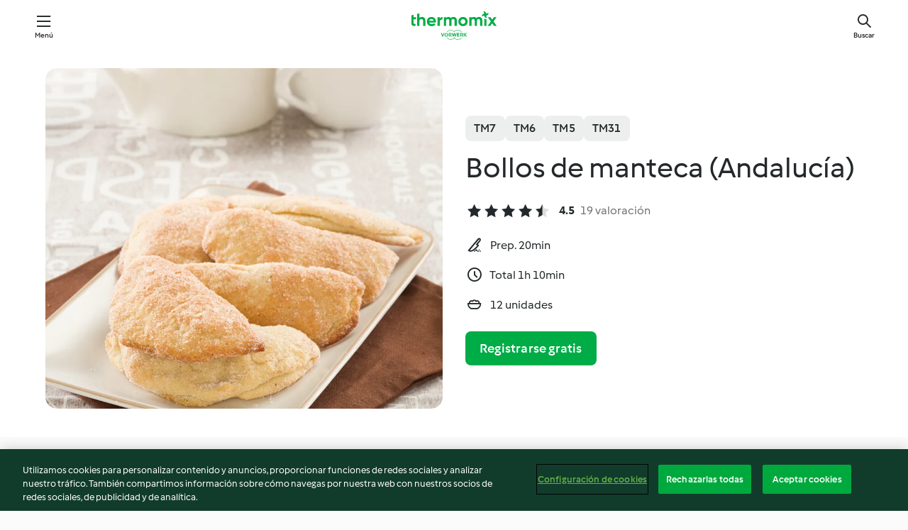

--- FILE ---
content_type: text/html; charset=utf-8
request_url: https://cookidoo.es/recipes/recipe/es-ES/r77664
body_size: 10591
content:
<!DOCTYPE html>
<html
  lang="es-ES"
  class="cicd2-theme">
<head>
    <meta property="og:url" content="https://cookidoo.es/recipes/recipe/es-ES/r77664"/>
    <meta property="og:title" content="Bollos de manteca (Andalucía)"/>
    <meta property="og:description" content="Un mundo de recetas Thermomix®. Cookidoo® le trae deliciosos platos de todo el mundo.
Con miles de recetas e ideas, encontrará la mejor inspiración culinaria cada vez que inicie sesión."/>
    <meta property="og:image" content="https://assets.tmecosys.com/image/upload/t_web_rdp_recipe_584x480/img/recipe/ras/Assets/AF26B777-C62A-4441-A309-02E836BEB91E/Derivates/F9F792D4-C943-41BF-9D04-CFB4D71D1219.jpg"/>
    <meta name="robots" content="noarchive"/>
    <meta charset="utf-8">
    <meta name="viewport" content="width=device-width, initial-scale=1, shrink-to-fit=no">
    <link rel="stylesheet" href="https://patternlib-all.prod.external.eu-tm-prod.vorwerk-digital.com/pl-core-29.0.0-18aff5db89ac31d72351aa87f8d2dd94.css">
      <link rel="stylesheet" href="https://patternlib-all.prod.external.eu-tm-prod.vorwerk-digital.com/cicd2-theme-29.0.0-5eba483bfbb03f3a99d1d6c8cc61c91f.css">
    <link rel="stylesheet" href="https://recipepublic-all.prod.external.eu-tm-prod.vorwerk-digital.com/bundle-700b0b14b57bb2a7bf72133389c7f0a6.css">
    <link rel="icon" href="https://patternlib-all.prod.external.eu-tm-prod.vorwerk-digital.com/favicon-02a92602e0cf506ebd0186892a17fd82.ico">
    <link rel="preconnect" href="https://assets.tmecosys.com" crossorigin="anonymous">
    <script>"use strict";(()=>{function c(n){let t=document.cookie.match(new RegExp("(^| )"+n+"=([^;]+)"));if(t)return t[2]}var e={get:c};e.get("v-authenticated")?document.documentElement.classList.add("is-authenticated"):document.documentElement.classList.add("is-unauthenticated");})();
</script>
    <title>Bollos de manteca (Andalucía) - Cookidoo® – la plataforma de recetas oficial de Thermomix®</title>
    <link rel="stylesheet" href="https://patternlib-all.prod.external.eu-tm-prod.vorwerk-digital.com/pl-recipe-2.18.1-4949e3c3f2b6c536234d63e48d89c215.css">
    <script type="application/ld+json">{"@context":"http://schema.org/","@type":"Recipe","name":"Bollos de manteca (Andalucía)","image":"https://assets.tmecosys.com/image/upload/t_web_rdp_recipe_584x480_1_5x/img/recipe/ras/Assets/AF26B777-C62A-4441-A309-02E836BEB91E/Derivates/F9F792D4-C943-41BF-9D04-CFB4D71D1219.jpg","totalTime":"PT1H10M","cookTime":"PT1H10M","prepTime":"PT20M","recipeYield":"12 unidades","recipeCategory":["Repostería"],"recipeIngredient":["50 g de aceite de oliva virgen extra","50 g de manteca de cerdo","100 g de agua","25 g de levadura prensada fresca","300 g de harina de fuerza","1 cucharadita de sal","1 cucharadita de azúcar","120 g de azúcar","2 cucharaditas de canela molida"],"nutrition":{"@type":"NutritionInformation","calories":"201 kcal","carbohydrateContent":"28 g","fatContent":"8.62 g","proteinContent":"2.77 g"},"inLanguage":"es-ES","author":{"@type":"Organization","name":"Vorwerk International & Co. KmG","address":"Wolleraustrasse 11a\n8807 Freienbach\nSuiza","url":"https://cookidoo.es/"},"aggregateRating":{"@id":"AggregatedRating"}}</script>
</head>

<body>
  <core-user-info
    condition="html.is-authenticated"
    community-profile="/community/profile/es-ES"
    devices="/customer-devices/api/my-devices/versions"
    >
  </core-user-info>
  
  <div class="page-content">
      
  <header tabindex="-1" class="page-header">
    <div class="page-header__content">
      <a href="#main-content" class="link--skip">Ir al contenido principal</a>
          <a class="logo page-header__home authenticated-only" href="/foundation/es-ES/for-you"
            aria-label="Link to the home page">
            <img class="logo" src="https://patternlib-all.prod.external.eu-tm-prod.vorwerk-digital.com/logo_thermomix-02469c2fb4fca55fc3c397286d9e7fe0.svg"
              alt="Thermomix®">
          </a>
          <a class="logo page-header__home unauthenticated-only" href="/foundation/es-ES/explore"
            aria-label="Link to the home page">
            <img class="logo" src="https://patternlib-all.prod.external.eu-tm-prod.vorwerk-digital.com/logo_thermomix-02469c2fb4fca55fc3c397286d9e7fe0.svg"
              alt="Thermomix®">
          </a>
      <core-nav class="page-header__nav">
        <nav class="core-nav__nav" role="navigation">
          <button class="core-nav__trigger">Menú</button>
          <div class="core-nav__container">
            <ul class="core-nav__main-links authenticated-only">
                <li class="core-nav__item">
                  <a href="/foundation/es-ES/for-you"
                    class="core-nav__link">Para ti</a>
                </li>
              <li class="core-nav__item">
                <a href="/foundation/es-ES/explore"
                  class="core-nav__link">Navega</a>
              </li>
              <li class="core-nav__item">
                <a href="/organize/es-ES/my-recipes"
                  class="core-nav__link">Mis recetas</a>
              </li>
              <li class="core-nav__item">
                <a href="/planning/es-ES/my-week"
                  class="core-nav__link">Mi semana</a>
              </li>
                <li class="core-nav__item">
                  <a href="/shopping/es-ES"
                    class="core-nav__link">Lista de la compra</a>
                </li>
            </ul>
            <ul class=" core-nav__main-links unauthenticated-only">
              <li class="core-nav__item">
                <a href="/foundation/es-ES/explore"
                  class="core-nav__link">Navega</a>
              </li>
              <li class="core-nav__item">
                <a href="/foundation/es-ES/membership"
                  class="core-nav__link">Suscripción</a>
              </li>
              <li class="core-nav__item">
                <a href="/foundation/es-ES/help"
                  class="core-nav__link">Ayuda</a>
              </li>
            </ul>
            <ul class="core-nav__links unauthenticated-only">
              <li class="core-nav__item">
                <a href="/ciam/register/start"
                  class="core-nav__link page-header__sign-up page-header__icon">Regístrate</a>
              </li>
              <li class="core-nav__item">
                <a href="/profile/es-ES/login?redirectAfterLogin=%2Frecipes%2Frecipe%2Fes-ES%2Fr77664"
                  class="core-nav__link page-header__login page-header__icon">Iniciar sesión</a>
              </li>
            </ul>
            <div role="separator" aria-orientation="vertical"
              class="core-nav__separator separator-vertical separator-vertical--silver-20"></div>
            <core-user-profile class="authenticated-only">
              <core-dropdown-menu class="core-nav__dropdown core-nav__dropdown--profile" align="bottom-right">
                <button class="core-dropdown-menu__trigger core-nav__dropdown-trigger">
                  <span class="core-nav__dropdown-trigger-icon" aria-hidden="true"></span>
                  <img class="core-nav__dropdown-trigger-picture" src alt>
                  <span class="core-dropdown-menu__trigger-text">
                      Perfil
                  </span>
                </button>
                <div class="core-dropdown-menu__content core-nav__dropdown-content">
                  <ul class="core-dropdown-list core-nav__dropdown-list">
                    <li class="core-community-profile__link">
                      <a href="/community/profile/es-ES"
                        class="core-dropdown-list__item core-nav__link core-nav__link--community">
                        <core-community-profile>
                          <span class="core-community-profile__icon" aria-hidden="true"></span>
                          <img class="core-community-profile__picture" src alt>
                          <div class="core-community-profile__heading-group">
                            <span class="core-community-profile__header">Perfil</span>
                            <span class="core-community-profile__subheader">Ver perfil</span>
                          </div>
                        </core-community-profile>
                      </a>
                    </li>
                    <li>
                      <a href="/commerce/es-ES/membership"
                        class="core-dropdown-list__item core-nav__link">Cuenta</a>
                    </li>
                    <li>
                      <a href="/foundation/es-ES/help"
                        class="core-dropdown-list__item core-nav__link">Ayuda</a>
                    </li>
                    <li>
                      <a href="/profile/logout"
                        class="core-dropdown-list__item core-nav__link">Desconectarse</a>
                    </li>
                  </ul>
                </div>
              </core-dropdown-menu>
            </core-user-profile>
          </div>
          <div role="separator" aria-orientation="vertical"
            class="core-nav__separator separator-vertical separator-vertical--silver-20"></div>
        </nav>
      </core-nav>
      <a class="page-header__search page-header__icon" href="/search/es-ES"
        aria-label="Buscar">Buscar</a>
    </div>
  </header>
  <recipe-scrollspy>
    <nav class="recipe-scrollspy__nav">
        <a href="#ingredients-section" class="recipe-scrollspy__link">Ingredientes</a>
  
      <a href="#difficulty-section" class="recipe-scrollspy__link">Dificultad</a>
  
        <a href="#nutrition-section" class="recipe-scrollspy__link">Inf. nutricional</a>
  
        <a href="#also-featured-in-section" class="recipe-scrollspy__link">También incluido en</a>
  
      <a id="recipe-scrollspy-alternative-recipes" href="#alternative-recipes" class="recipe-scrollspy__link">También podría gustarte...</a>
    </nav>
  </recipe-scrollspy>

  <recipe-details id="main-content">
    <recipe-card>
      <div class="recipe-card__wrapper">
        <div class="recipe-card__image-wrapper">
            <core-image-loader>
              <img
                class="recipe-card__image"
                  src="https://assets.tmecosys.com/image/upload/t_web_rdp_recipe_584x480/img/recipe/ras/Assets/AF26B777-C62A-4441-A309-02E836BEB91E/Derivates/F9F792D4-C943-41BF-9D04-CFB4D71D1219.jpg"
                  srcset="https://assets.tmecosys.com/image/upload/t_web_rdp_recipe_584x480/img/recipe/ras/Assets/AF26B777-C62A-4441-A309-02E836BEB91E/Derivates/F9F792D4-C943-41BF-9D04-CFB4D71D1219.jpg 584w, https://assets.tmecosys.com/image/upload/t_web_rdp_recipe_584x480_1_5x/img/recipe/ras/Assets/AF26B777-C62A-4441-A309-02E836BEB91E/Derivates/F9F792D4-C943-41BF-9D04-CFB4D71D1219.jpg 876w"
                    sizes="(min-width: 1333px) 584px, (min-width: 768px) 50vw, 100vw"
                alt="Bollos de manteca (Andalucía)"
                title="Bollos de manteca (Andalucía)"/>
            </core-image-loader>
        </div>
        <div class="recipe-card__info">
    
            <div class="recipe-card__header">
              <div class="recipe-card__header-left">
                  <rdp-badges id="tm-versions-modal">
                      <button class="core-chip-button core-chip-button--flat core-chip-button--x-small">
                        TM7
                      </button>
                      <button class="core-chip-button core-chip-button--flat core-chip-button--x-small">
                        TM6
                      </button>
                      <button class="core-chip-button core-chip-button--flat core-chip-button--x-small">
                        TM5
                      </button>
                      <button class="core-chip-button core-chip-button--flat core-chip-button--x-small">
                        TM31
                      </button>
                  </rdp-badges>
                
                  <core-modal
                    trigger-id="tm-versions-modal"
                    class="tm-versions-modal"
                    prevent-body-scroll="true"
                    hidden>
                    <div class="core-modal__wrapper">
                      <div class="core-modal__container" role="dialog" aria-modal="true">
                  
                        <div class="core-modal__header">
                          <h2>Dispositivos y accesorios</h2>
                          <button class="core-modal__close" aria-label="Close Modal"></button>
                        </div>
                  
                        <core-scrollbar class="core-modal__content" fadeout-top>
                          <div class="core-scrollbar__content">
                  
                            <rdp-tm-versions>
                              <p class="rdp-tm-versions__description">Esta receta ha sido creada para funcionar con una combinación específica de dispositivo y accesorio. Sin esta combinación específica, el resultado no está garantizado.</p>
                              <div class="rdp-tm-versions__list">
                                  <div class="rdp-tm-versions__item">
                                    <img src="https://patternlib-all.prod.external.eu-tm-prod.vorwerk-digital.com/tm7-83b22c91a1a1e7fee3797168f05f9754.png" class="rdp-tm-versions__image"/>
                                    <div class="rdp-tm-versions__wrapper">
                                      <span class="rdp-tm-versions__name">Thermomix® TM7</span>
                                      <span class="rdp-tm-versions__compatibility">
                                        <span class="icon icon--checkmark-circle icon--xxxs"></span>Compatible
                                      </span>
                                    </div>
                                  </div>
                                  <div class="rdp-tm-versions__item">
                                    <img src="https://patternlib-all.prod.external.eu-tm-prod.vorwerk-digital.com/tm6-fff867f1cfc7f35118b8b6dfffca8339.png" class="rdp-tm-versions__image"/>
                                    <div class="rdp-tm-versions__wrapper">
                                      <span class="rdp-tm-versions__name">Thermomix® TM6</span>
                                      <span class="rdp-tm-versions__compatibility">
                                        <span class="icon icon--checkmark-circle icon--xxxs"></span>Compatible
                                      </span>
                                    </div>
                                  </div>
                                  <div class="rdp-tm-versions__item">
                                    <img src="https://patternlib-all.prod.external.eu-tm-prod.vorwerk-digital.com/tm5-a3a665744eb0093e9108135bf6b1baa4.png" class="rdp-tm-versions__image"/>
                                    <div class="rdp-tm-versions__wrapper">
                                      <span class="rdp-tm-versions__name">Thermomix® TM5</span>
                                      <span class="rdp-tm-versions__compatibility">
                                        <span class="icon icon--checkmark-circle icon--xxxs"></span>Compatible
                                      </span>
                                    </div>
                                  </div>
                                  <div class="rdp-tm-versions__item">
                                    <img src="https://patternlib-all.prod.external.eu-tm-prod.vorwerk-digital.com/tm31-d180149ce35a8c8d99d7a3bbff0f1bec.png" class="rdp-tm-versions__image"/>
                                    <div class="rdp-tm-versions__wrapper">
                                      <span class="rdp-tm-versions__name">Thermomix® TM31</span>
                                      <span class="rdp-tm-versions__compatibility">
                                        <span class="icon icon--checkmark-circle icon--xxxs"></span>Compatible
                                      </span>
                                    </div>
                                  </div>
                              </div>
                            </rdp-tm-versions>
                  
                  
                          </div>
                        </core-scrollbar>
                  
                        <div class="core-modal__footer">
                          <a class="button--inline rdp-tm-versions__more" href="/foundation/es-ES/thermomix-compatibility">Más información</a>
                        </div>
                      </div>
                    </div>
                  </core-modal>
                
              </div>
            </div>
    
          <div class="recipe-card__content">
            <core-ellipsis lines-count="3">
              <h1 class="recipe-card__section recipe-card__name">Bollos de manteca (Andalucía)</h1>
            </core-ellipsis>
            
            <core-rating>
  <div class="core-rating__rating-list">
      <span class="core-rating__point core-rating__point--full"></span>
      <span class="core-rating__point core-rating__point--full"></span>
      <span class="core-rating__point core-rating__point--full"></span>
      <span class="core-rating__point core-rating__point--full"></span>
      <span class="core-rating__point core-rating__point--half"></span>
  </div>
    <span class="core-rating__counter">4.5</span>
    <span class="core-rating__label">
      
      19 valoración

      
    </span>
  <script type="application/ld+json">
  {
    "@context": "http://schema.org",
    "@type": "AggregateRating",
    "@id": "AggregatedRating",
    "ratingValue": 4.5,
    "reviewCount": 19
  }
  </script>
</core-rating>

            <div class="recipe-card__cook-params">
              <div class="recipe-card__cook-param">
                <span class="icon icon--time-preparation"></span>
                <span>Prep. 20min </span>
              </div>
              <div class="recipe-card__cook-param">
                <span class="icon icon--time"></span>
                <span>Total 1h 10min</span>
              </div>
              <div class="recipe-card__cook-param">
                <span class="icon icon--servings"></span>
                <span>12 unidades</span>
              </div>
            </div>
          </div>
    
          <div class="recipe-card__footer">
            <a class="button--primary recipe-card__action-button recipe-card__action-button--primary"
              title="Registrarse gratis"
              href="/ciam/register/start">Registrarse gratis</a>
          </div>
        </div>
      </div>
    </recipe-card>
    
    <recipe-content>
      <div class="recipe-content__left">
        <div mobile-order="1">
          <div id="ingredients-section" class="recipe-content__section">
            <h4 class="recipe-content__title">Ingredientes</h4>
              <div class="recipe-content__inner-section">
                <ul class="ul--clean">
                    <li>
          <recipe-ingredient>
            <div class="recipe-ingredient__wrapper">
                <img class="recipe-ingredient__image"   src="https://assets.tmecosys.com/image/upload/t_web_ingredient_48x48/icons/ingredient_icons/306"
            srcset="https://assets.tmecosys.com/image/upload/t_web_ingredient_48x48/icons/ingredient_icons/306 48w, https://assets.tmecosys.com/image/upload/t_web_ingredient_48x48_1_5x/icons/ingredient_icons/306 72w, https://assets.tmecosys.com/image/upload/t_web_ingredient_48x48_2x/icons/ingredient_icons/306 96w"
              sizes="48px"
           />
          
                <div class="recipe-ingredient__content">
                  <span class="recipe-ingredient__name">
                        50
            g
           de aceite de oliva virgen extra 
                  </span>
                </div>
            </div>
          </recipe-ingredient>
          </li>
                    <li>
          <recipe-ingredient>
            <div class="recipe-ingredient__wrapper">
                <img class="recipe-ingredient__image"   src="https://assets.tmecosys.com/image/upload/t_web_ingredient_48x48/icons/ingredient_icons/80"
            srcset="https://assets.tmecosys.com/image/upload/t_web_ingredient_48x48/icons/ingredient_icons/80 48w, https://assets.tmecosys.com/image/upload/t_web_ingredient_48x48_1_5x/icons/ingredient_icons/80 72w, https://assets.tmecosys.com/image/upload/t_web_ingredient_48x48_2x/icons/ingredient_icons/80 96w"
              sizes="48px"
           />
          
                <div class="recipe-ingredient__content">
                  <span class="recipe-ingredient__name">
                        50
            g
           de manteca de cerdo 
                  </span>
                    <span class="recipe-ingredient__description">a temperatura ambiente</span>
                </div>
            </div>
          </recipe-ingredient>
          </li>
                    <li>
          <recipe-ingredient>
            <div class="recipe-ingredient__wrapper">
                <img class="recipe-ingredient__image"   src="https://assets.tmecosys.com/image/upload/t_web_ingredient_48x48/icons/ingredient_icons/54"
            srcset="https://assets.tmecosys.com/image/upload/t_web_ingredient_48x48/icons/ingredient_icons/54 48w, https://assets.tmecosys.com/image/upload/t_web_ingredient_48x48_1_5x/icons/ingredient_icons/54 72w, https://assets.tmecosys.com/image/upload/t_web_ingredient_48x48_2x/icons/ingredient_icons/54 96w"
              sizes="48px"
           />
          
                <div class="recipe-ingredient__content">
                  <span class="recipe-ingredient__name">
                        100
            g
           de agua 
                  </span>
                </div>
            </div>
          </recipe-ingredient>
          </li>
                    <li>
          <recipe-ingredient>
            <div class="recipe-ingredient__wrapper">
                <img class="recipe-ingredient__image"   src="https://assets.tmecosys.com/image/upload/t_web_ingredient_48x48/icons/ingredient_icons/345"
            srcset="https://assets.tmecosys.com/image/upload/t_web_ingredient_48x48/icons/ingredient_icons/345 48w, https://assets.tmecosys.com/image/upload/t_web_ingredient_48x48_1_5x/icons/ingredient_icons/345 72w, https://assets.tmecosys.com/image/upload/t_web_ingredient_48x48_2x/icons/ingredient_icons/345 96w"
              sizes="48px"
           />
          
                <div class="recipe-ingredient__content">
                  <span class="recipe-ingredient__name">
                        25
            g
           de levadura prensada fresca 
                  </span>
                </div>
            </div>
          </recipe-ingredient>
          </li>
                    <li>
          <recipe-ingredient>
            <div class="recipe-ingredient__wrapper">
                <img class="recipe-ingredient__image"   src="https://assets.tmecosys.com/image/upload/t_web_ingredient_48x48/icons/ingredient_icons/1462"
            srcset="https://assets.tmecosys.com/image/upload/t_web_ingredient_48x48/icons/ingredient_icons/1462 48w, https://assets.tmecosys.com/image/upload/t_web_ingredient_48x48_1_5x/icons/ingredient_icons/1462 72w, https://assets.tmecosys.com/image/upload/t_web_ingredient_48x48_2x/icons/ingredient_icons/1462 96w"
              sizes="48px"
           />
          
                <div class="recipe-ingredient__content">
                  <span class="recipe-ingredient__name">
                        300
            g
           de harina de fuerza 
                  </span>
                </div>
            </div>
          </recipe-ingredient>
          </li>
                    <li>
          <recipe-ingredient>
            <div class="recipe-ingredient__wrapper">
                <img class="recipe-ingredient__image"   src="https://assets.tmecosys.com/image/upload/t_web_ingredient_48x48/icons/ingredient_icons/269"
            srcset="https://assets.tmecosys.com/image/upload/t_web_ingredient_48x48/icons/ingredient_icons/269 48w, https://assets.tmecosys.com/image/upload/t_web_ingredient_48x48_1_5x/icons/ingredient_icons/269 72w, https://assets.tmecosys.com/image/upload/t_web_ingredient_48x48_2x/icons/ingredient_icons/269 96w"
              sizes="48px"
           />
          
                <div class="recipe-ingredient__content">
                  <span class="recipe-ingredient__name">
                        1
            cucharadita
           de sal 
                  </span>
                </div>
            </div>
          </recipe-ingredient>
          </li>
                    <li>
          <recipe-ingredient>
            <div class="recipe-ingredient__wrapper">
                <img class="recipe-ingredient__image"   src="https://assets.tmecosys.com/image/upload/t_web_ingredient_48x48/icons/ingredient_icons/9"
            srcset="https://assets.tmecosys.com/image/upload/t_web_ingredient_48x48/icons/ingredient_icons/9 48w, https://assets.tmecosys.com/image/upload/t_web_ingredient_48x48_1_5x/icons/ingredient_icons/9 72w, https://assets.tmecosys.com/image/upload/t_web_ingredient_48x48_2x/icons/ingredient_icons/9 96w"
              sizes="48px"
           />
          
                <div class="recipe-ingredient__content">
                  <span class="recipe-ingredient__name">
                        1
            cucharadita
           de azúcar 
                  </span>
                </div>
            </div>
          </recipe-ingredient>
          </li>
                    <li>
          <recipe-ingredient>
            <div class="recipe-ingredient__wrapper">
                <img class="recipe-ingredient__image"   src="https://assets.tmecosys.com/image/upload/t_web_ingredient_48x48/icons/ingredient_icons/9"
            srcset="https://assets.tmecosys.com/image/upload/t_web_ingredient_48x48/icons/ingredient_icons/9 48w, https://assets.tmecosys.com/image/upload/t_web_ingredient_48x48_1_5x/icons/ingredient_icons/9 72w, https://assets.tmecosys.com/image/upload/t_web_ingredient_48x48_2x/icons/ingredient_icons/9 96w"
              sizes="48px"
           />
          
                <div class="recipe-ingredient__content">
                  <span class="recipe-ingredient__name">
                        120
            g
           de azúcar 
                  </span>
                </div>
            </div>
          </recipe-ingredient>
          </li>
                    <li>
          <recipe-ingredient>
            <div class="recipe-ingredient__wrapper">
                <img class="recipe-ingredient__image"   src="https://assets.tmecosys.com/image/upload/t_web_ingredient_48x48/icons/ingredient_icons/127"
            srcset="https://assets.tmecosys.com/image/upload/t_web_ingredient_48x48/icons/ingredient_icons/127 48w, https://assets.tmecosys.com/image/upload/t_web_ingredient_48x48_1_5x/icons/ingredient_icons/127 72w, https://assets.tmecosys.com/image/upload/t_web_ingredient_48x48_2x/icons/ingredient_icons/127 96w"
              sizes="48px"
           />
          
                <div class="recipe-ingredient__content">
                  <span class="recipe-ingredient__name">
                        2
            cucharaditas
           de canela molida 
                  </span>
                </div>
            </div>
          </recipe-ingredient>
          </li>
                </ul>
              </div>
          </div>
          <hr>
        </div>
        <div mobile-order="3">
          <div id="difficulty-section" class="recipe-content__section">
            <h4 class="recipe-content__title">Dificultad</h4>
            <rdp-difficulty>
              <span class="icon icon--s icon--chef-hat"></span>
              <p>medio</p>
            </rdp-difficulty>
          </div>
          <hr>
            <div id="nutrition-section" class="recipe-content__section">
              <h4 class="recipe-content__title">
                Inf. nutricional
                <span class="recipe-content__subtitle">por 1 unidad</span>
              </h4>
              <rdp-nutritious>
                  <div class="rdp-nutritious__item">
                    <span class="rdp-nutritious__name">Proteína</span>
                    <span class="rdp-nutritious__value">
                        2.77 g 
                    </span>
                  </div>
                  <div class="rdp-nutritious__item">
                    <span class="rdp-nutritious__name">Calorías</span>
                    <span class="rdp-nutritious__value">
                        839 kJ  / 
                        201 kcal 
                    </span>
                  </div>
                  <div class="rdp-nutritious__item">
                    <span class="rdp-nutritious__name">Grasa</span>
                    <span class="rdp-nutritious__value">
                        8.62 g 
                    </span>
                  </div>
                  <div class="rdp-nutritious__item">
                    <span class="rdp-nutritious__name">Fibra</span>
                    <span class="rdp-nutritious__value">
                        1.02 g 
                    </span>
                  </div>
                  <div class="rdp-nutritious__item">
                    <span class="rdp-nutritious__name">Carbohidratos</span>
                    <span class="rdp-nutritious__value">
                        28 g 
                    </span>
                  </div>
              </rdp-nutritious>
            </div>
            <hr>
        </div>
      </div>
      <div class="recipe-content__right">
        <div mobile-order="2">
          <div class="recipe-content__section">
            <recipe-membership-banner>
              <img src="https://patternlib-all.prod.external.eu-tm-prod.vorwerk-digital.com/cookidoo-world-da330b8ec91ef8ac5df385f0e440dffb.svg" class="recipe-membership-banner__image" />
              <h1 class="recipe-membership-banner__title">¿Te gusta lo que ves?</h1>
              <h4 class="recipe-membership-banner__subtitle">¡Esta receta y más de 100 000 otras te esperan!</h4>
              <p class="recipe-membership-banner__description">Regístrate en nuestra prueba gratuita de 30 días y descubre todo lo que Cookidoo® tiene para ofrecerte. Sin compromiso.</p>
              <a href="/ciam/register/start" class="button--primary">Registrarse gratis</a>
              <a href="/foundation/es-ES/membership" class="button--inline">Más información</a>
            </recipe-membership-banner>
          </div>
          <hr>
        </div>
        <div mobile-order="4">
            <div id="also-featured-in-section" class="recipe-content__section">
              <h4 class="recipe-content__title">También incluido en</h4>
              <rdp-collections>
                  <rdp-collection-tile>
                    <a class="rdp-collection-tile__wrapper" href="/collection/es-ES/p/VrkCollection-es-000001254001">
                      <img   src="https://assets.tmecosys.com/image/upload/t_web_col_80x80/img/collection/ras/Assets/D94A7A07-0772-4992-8D01-C9AD907F5E0F/Derivates/5d0a1b6f-97a0-4245-b00c-5a41fd94b4cf.jpg"
            srcset="https://assets.tmecosys.com/image/upload/t_web_col_80x80/img/collection/ras/Assets/D94A7A07-0772-4992-8D01-C9AD907F5E0F/Derivates/5d0a1b6f-97a0-4245-b00c-5a41fd94b4cf.jpg 80w, https://assets.tmecosys.com/image/upload/t_web_col_80x80_1_5x/img/collection/ras/Assets/D94A7A07-0772-4992-8D01-C9AD907F5E0F/Derivates/5d0a1b6f-97a0-4245-b00c-5a41fd94b4cf.jpg 120w, https://assets.tmecosys.com/image/upload/t_web_col_80x80_2x/img/collection/ras/Assets/D94A7A07-0772-4992-8D01-C9AD907F5E0F/Derivates/5d0a1b6f-97a0-4245-b00c-5a41fd94b4cf.jpg 160w"
              sizes="80px"
           class="rdp-collection-tile__image">
                      <div class="rdp-collection-tile__content">
                        <span class="rdp-collection-tile__name">Cocina española</span>
                        <span class="rdp-collection-tile__info">15 Recetas<br>España</span>
                      </div>
                    </a>
                  </rdp-collection-tile>
                  <rdp-collection-tile>
                    <a class="rdp-collection-tile__wrapper" href="/collection/es-ES/p/VrkCollection-mx-000001254001-relocalized">
                      <img   src="https://assets.tmecosys.com/image/upload/t_web_col_80x80/img/collection/VrkCollection-mx-000001254001-relocalized.jpg"
            srcset="https://assets.tmecosys.com/image/upload/t_web_col_80x80/img/collection/VrkCollection-mx-000001254001-relocalized.jpg 80w, https://assets.tmecosys.com/image/upload/t_web_col_80x80_1_5x/img/collection/VrkCollection-mx-000001254001-relocalized.jpg 120w, https://assets.tmecosys.com/image/upload/t_web_col_80x80_2x/img/collection/VrkCollection-mx-000001254001-relocalized.jpg 160w"
              sizes="80px"
           class="rdp-collection-tile__image">
                      <div class="rdp-collection-tile__content">
                        <span class="rdp-collection-tile__name">COCINA ESPAÑOLA</span>
                        <span class="rdp-collection-tile__info">14 Recetas<br>México</span>
                      </div>
                    </a>
                  </rdp-collection-tile>
              </rdp-collections>
            </div>
            <hr>
        </div>
      </div>
    </recipe-content>
  </recipe-details>

  
  
  
  <div id="alternative-recipes" class="l-content l-content--additional recipe-alternative-recipes">
    <core-stripe class="core-stripe--modern" aria-labelledby="stripe-header" aria-describedby="stripe-description" role="region"
                 data-category="VrkNavCategory-RPF-013">
      <h3 class="core-stripe__header" id="stripe-header">
          También podría gustarte...
      </h3>
        <div class="core-stripe__content">
          
  
          
            <core-tile class="core-tile--expanded" id="r99936" data-recipe-id="r99936"><a class="link--alt" href="/recipes/recipe/es-ES/r99936"><div aria-hidden="true" class="core-tile__image-wrapper">
    <img
      class="core-tile__image"
      alt="Tortas de Alcázar"
      title="Tortas de Alcázar"
      src="https://assets.tmecosys.com/image/upload/t_web_shared_recipe_221x240/img/recipe/ras/Assets/969B5E07-DE53-4B5A-9FBF-94BDDBA756E0/Derivates/E239F742-E3A6-4F66-AFD2-5D63C5E88D57"
      sizes="221px"
      decoding="async"
      srcset="https://assets.tmecosys.com/image/upload/t_web_shared_recipe_221x240/img/recipe/ras/Assets/969B5E07-DE53-4B5A-9FBF-94BDDBA756E0/Derivates/E239F742-E3A6-4F66-AFD2-5D63C5E88D57 221w, https://assets.tmecosys.com/image/upload/t_web_shared_recipe_221x240_1_5x/img/recipe/ras/Assets/969B5E07-DE53-4B5A-9FBF-94BDDBA756E0/Derivates/E239F742-E3A6-4F66-AFD2-5D63C5E88D57 331w, https://assets.tmecosys.com/image/upload/t_web_shared_recipe_221x240_2x/img/recipe/ras/Assets/969B5E07-DE53-4B5A-9FBF-94BDDBA756E0/Derivates/E239F742-E3A6-4F66-AFD2-5D63C5E88D57 442w"
    />
  </div><div class="core-tile__description-wrapper"><div class="core-tile__description"><core-ellipsis><p class="core-tile__description-text">Tortas de Alcázar</p></core-ellipsis><button class="core-tile__trigger authenticated-only context-menu-trigger" aria-label="Abrir opciones de recetas" type="button"></button></div><core-rating class="core-rating--short core-rating--small"><span class="core-rating__counter" aria-label="Valoración 4.595744680851064">4.6</span><span class="core-rating__point core-rating__point--full" aria-disabled="true"></span><span class="core-rating__label" aria-label="de 94 comentarios">(94)</span></core-rating><p class="core-tile__description-subline" aria-label="Tiempo total 40min">40min</p></div></a><core-context-menu trigger-class="context-menu-trigger" class="translate-x-[0.5px]"><ul class="core-dropdown-list"><li><core-transclude href="/planning/es-ES/transclude/manage-cook-today/r99936" prevent-page-reload="true" on="context-menu-open" context="core-context-menu"></core-transclude></li><li><core-transclude href="/organize/es-ES/transclude/manage-bookmark/r99936" prevent-page-reload="true" on="context-menu-open" context="core-context-menu"></core-transclude></li><li><core-transclude href="/organize/es-ES/transclude/manage-custom-list/r99936" prevent-page-reload="true" on="context-menu-open" context="core-context-menu"></core-transclude></li><li><core-transclude href="/planning/es-ES/transclude/manage-add-to-myweek/r99936" prevent-page-reload="true" on="context-menu-open" context="core-context-menu"></core-transclude></li><li><core-transclude href="/shopping/es-ES/partial/add-to-shopping-list/r99936" prevent-page-reload="true" on="context-menu-open" context="core-context-menu"></core-transclude></li><li><core-transclude href="/created-recipes/es-ES/partials/add-to-customer-recipes?recipeUrl=https%3A%2F%2Fcookidoo.es%2Frecipes%2Frecipe%2Fes-ES%2Fr99936" prevent-page-reload="true" on="context-menu-open" context="core-context-menu"></core-transclude></li><li data-error="401" data-redirect-param="redirectAfterLogin" class="display-none"><a href="/profile/es-ES/login?redirectAfterLogin=%2Fsearch%2Fes-ES%2Ffragments%2Fstripe%3Flimit%3D12%26lazyLoading%3Dtrue%26accessories%3DincludingFriend%252CincludingBladeCoverWithPeeler%252CincludingCutter%252CincludingSensor%26includeRating%3Dtrue%26like%3Dr77664" class="core-dropdown-list__item"><span class="icon" aria-hidden="true">refresh</span>Actualizar inicio de sesión</a></li></ul></core-context-menu></core-tile><core-tile class="core-tile--expanded" id="r84560" data-recipe-id="r84560"><a class="link--alt" href="/recipes/recipe/es-ES/r84560"><div aria-hidden="true" class="core-tile__image-wrapper">
    <img
      class="core-tile__image"
      alt="Cortadillos de cidra"
      title="Cortadillos de cidra"
      src="https://assets.tmecosys.com/image/upload/t_web_shared_recipe_221x240/img/recipe/ras/Assets/c198855b6349fe332400ffaf4845250c/Derivates/62d98e6f9b23e939a35fb54d82b64401963158c2"
      sizes="221px"
      decoding="async"
      srcset="https://assets.tmecosys.com/image/upload/t_web_shared_recipe_221x240/img/recipe/ras/Assets/c198855b6349fe332400ffaf4845250c/Derivates/62d98e6f9b23e939a35fb54d82b64401963158c2 221w, https://assets.tmecosys.com/image/upload/t_web_shared_recipe_221x240_1_5x/img/recipe/ras/Assets/c198855b6349fe332400ffaf4845250c/Derivates/62d98e6f9b23e939a35fb54d82b64401963158c2 331w, https://assets.tmecosys.com/image/upload/t_web_shared_recipe_221x240_2x/img/recipe/ras/Assets/c198855b6349fe332400ffaf4845250c/Derivates/62d98e6f9b23e939a35fb54d82b64401963158c2 442w"
    />
  </div><div class="core-tile__description-wrapper"><div class="core-tile__description"><core-ellipsis><p class="core-tile__description-text">Cortadillos de cidra</p></core-ellipsis><button class="core-tile__trigger authenticated-only context-menu-trigger" aria-label="Abrir opciones de recetas" type="button"></button></div><core-rating class="core-rating--short core-rating--small"><span class="core-rating__counter" aria-label="Valoración 4.5">4.5</span><span class="core-rating__point core-rating__point--full" aria-disabled="true"></span><span class="core-rating__label" aria-label="de 17 comentarios">(17)</span></core-rating><p class="core-tile__description-subline" aria-label="Tiempo total 1h">1h</p></div></a><core-context-menu trigger-class="context-menu-trigger" class="translate-x-[0.5px]"><ul class="core-dropdown-list"><li><core-transclude href="/planning/es-ES/transclude/manage-cook-today/r84560" prevent-page-reload="true" on="context-menu-open" context="core-context-menu"></core-transclude></li><li><core-transclude href="/organize/es-ES/transclude/manage-bookmark/r84560" prevent-page-reload="true" on="context-menu-open" context="core-context-menu"></core-transclude></li><li><core-transclude href="/organize/es-ES/transclude/manage-custom-list/r84560" prevent-page-reload="true" on="context-menu-open" context="core-context-menu"></core-transclude></li><li><core-transclude href="/planning/es-ES/transclude/manage-add-to-myweek/r84560" prevent-page-reload="true" on="context-menu-open" context="core-context-menu"></core-transclude></li><li><core-transclude href="/shopping/es-ES/partial/add-to-shopping-list/r84560" prevent-page-reload="true" on="context-menu-open" context="core-context-menu"></core-transclude></li><li><core-transclude href="/created-recipes/es-ES/partials/add-to-customer-recipes?recipeUrl=https%3A%2F%2Fcookidoo.es%2Frecipes%2Frecipe%2Fes-ES%2Fr84560" prevent-page-reload="true" on="context-menu-open" context="core-context-menu"></core-transclude></li><li data-error="401" data-redirect-param="redirectAfterLogin" class="display-none"><a href="/profile/es-ES/login?redirectAfterLogin=%2Fsearch%2Fes-ES%2Ffragments%2Fstripe%3Flimit%3D12%26lazyLoading%3Dtrue%26accessories%3DincludingFriend%252CincludingBladeCoverWithPeeler%252CincludingCutter%252CincludingSensor%26includeRating%3Dtrue%26like%3Dr77664" class="core-dropdown-list__item"><span class="icon" aria-hidden="true">refresh</span>Actualizar inicio de sesión</a></li></ul></core-context-menu></core-tile><core-tile class="core-tile--expanded" id="r80951" data-recipe-id="r80951"><a class="link--alt" href="/recipes/recipe/es-ES/r80951"><div aria-hidden="true" class="core-tile__image-wrapper">
    <img
      class="core-tile__image"
      alt="Hojaldrinas de naranja"
      title="Hojaldrinas de naranja"
      src="https://assets.tmecosys.com/image/upload/t_web_shared_recipe_221x240/img/recipe/ras/Assets/144669D1-2DA2-462D-A119-530005BF4C7F/Derivates/655dd564-c315-43e4-9b58-6be08c7c5068"
      sizes="221px"
      decoding="async"
      srcset="https://assets.tmecosys.com/image/upload/t_web_shared_recipe_221x240/img/recipe/ras/Assets/144669D1-2DA2-462D-A119-530005BF4C7F/Derivates/655dd564-c315-43e4-9b58-6be08c7c5068 221w, https://assets.tmecosys.com/image/upload/t_web_shared_recipe_221x240_1_5x/img/recipe/ras/Assets/144669D1-2DA2-462D-A119-530005BF4C7F/Derivates/655dd564-c315-43e4-9b58-6be08c7c5068 331w, https://assets.tmecosys.com/image/upload/t_web_shared_recipe_221x240_2x/img/recipe/ras/Assets/144669D1-2DA2-462D-A119-530005BF4C7F/Derivates/655dd564-c315-43e4-9b58-6be08c7c5068 442w"
    />
  </div><div class="core-tile__description-wrapper"><div class="core-tile__description"><core-ellipsis><p class="core-tile__description-text">Hojaldrinas de naranja</p></core-ellipsis><button class="core-tile__trigger authenticated-only context-menu-trigger" aria-label="Abrir opciones de recetas" type="button"></button></div><core-rating class="core-rating--short core-rating--small"><span class="core-rating__counter" aria-label="Valoración 4.9">4.9</span><span class="core-rating__point core-rating__point--full" aria-disabled="true"></span><span class="core-rating__label" aria-label="de 94 comentarios">(94)</span></core-rating><p class="core-tile__description-subline" aria-label="Tiempo total 2h">2h</p></div></a><core-context-menu trigger-class="context-menu-trigger" class="translate-x-[0.5px]"><ul class="core-dropdown-list"><li><core-transclude href="/planning/es-ES/transclude/manage-cook-today/r80951" prevent-page-reload="true" on="context-menu-open" context="core-context-menu"></core-transclude></li><li><core-transclude href="/organize/es-ES/transclude/manage-bookmark/r80951" prevent-page-reload="true" on="context-menu-open" context="core-context-menu"></core-transclude></li><li><core-transclude href="/organize/es-ES/transclude/manage-custom-list/r80951" prevent-page-reload="true" on="context-menu-open" context="core-context-menu"></core-transclude></li><li><core-transclude href="/planning/es-ES/transclude/manage-add-to-myweek/r80951" prevent-page-reload="true" on="context-menu-open" context="core-context-menu"></core-transclude></li><li><core-transclude href="/shopping/es-ES/partial/add-to-shopping-list/r80951" prevent-page-reload="true" on="context-menu-open" context="core-context-menu"></core-transclude></li><li><core-transclude href="/created-recipes/es-ES/partials/add-to-customer-recipes?recipeUrl=https%3A%2F%2Fcookidoo.es%2Frecipes%2Frecipe%2Fes-ES%2Fr80951" prevent-page-reload="true" on="context-menu-open" context="core-context-menu"></core-transclude></li><li data-error="401" data-redirect-param="redirectAfterLogin" class="display-none"><a href="/profile/es-ES/login?redirectAfterLogin=%2Fsearch%2Fes-ES%2Ffragments%2Fstripe%3Flimit%3D12%26lazyLoading%3Dtrue%26accessories%3DincludingFriend%252CincludingBladeCoverWithPeeler%252CincludingCutter%252CincludingSensor%26includeRating%3Dtrue%26like%3Dr77664" class="core-dropdown-list__item"><span class="icon" aria-hidden="true">refresh</span>Actualizar inicio de sesión</a></li></ul></core-context-menu></core-tile><core-tile class="core-tile--expanded" id="r47600" data-recipe-id="r47600"><a class="link--alt" href="/recipes/recipe/es-ES/r47600"><div aria-hidden="true" class="core-tile__image-wrapper">
    <img
      class="core-tile__image"
      alt="Almoixàvenas"
      title="Almoixàvenas"
      src="https://assets.tmecosys.com/image/upload/t_web_shared_recipe_221x240/img/recipe/ras/Assets/6267DCAB-DDDC-4426-9D32-50BF99006B5C/Derivates/457BEE7D-66F3-47BB-B73C-06C0AFC25EA4"
      sizes="221px"
      decoding="async"
      srcset="https://assets.tmecosys.com/image/upload/t_web_shared_recipe_221x240/img/recipe/ras/Assets/6267DCAB-DDDC-4426-9D32-50BF99006B5C/Derivates/457BEE7D-66F3-47BB-B73C-06C0AFC25EA4 221w, https://assets.tmecosys.com/image/upload/t_web_shared_recipe_221x240_1_5x/img/recipe/ras/Assets/6267DCAB-DDDC-4426-9D32-50BF99006B5C/Derivates/457BEE7D-66F3-47BB-B73C-06C0AFC25EA4 331w, https://assets.tmecosys.com/image/upload/t_web_shared_recipe_221x240_2x/img/recipe/ras/Assets/6267DCAB-DDDC-4426-9D32-50BF99006B5C/Derivates/457BEE7D-66F3-47BB-B73C-06C0AFC25EA4 442w"
    />
  </div><div class="core-tile__description-wrapper"><div class="core-tile__description"><core-ellipsis><p class="core-tile__description-text">Almoixàvenas</p></core-ellipsis><button class="core-tile__trigger authenticated-only context-menu-trigger" aria-label="Abrir opciones de recetas" type="button"></button></div><core-rating class="core-rating--short core-rating--small"><span class="core-rating__counter" aria-label="Valoración 4.3">4.3</span><span class="core-rating__point core-rating__point--full" aria-disabled="true"></span><span class="core-rating__label" aria-label="de 57 comentarios">(57)</span></core-rating><p class="core-tile__description-subline" aria-label="Tiempo total 1h 30min">1h 30min</p></div></a><core-context-menu trigger-class="context-menu-trigger" class="translate-x-[0.5px]"><ul class="core-dropdown-list"><li><core-transclude href="/planning/es-ES/transclude/manage-cook-today/r47600" prevent-page-reload="true" on="context-menu-open" context="core-context-menu"></core-transclude></li><li><core-transclude href="/organize/es-ES/transclude/manage-bookmark/r47600" prevent-page-reload="true" on="context-menu-open" context="core-context-menu"></core-transclude></li><li><core-transclude href="/organize/es-ES/transclude/manage-custom-list/r47600" prevent-page-reload="true" on="context-menu-open" context="core-context-menu"></core-transclude></li><li><core-transclude href="/planning/es-ES/transclude/manage-add-to-myweek/r47600" prevent-page-reload="true" on="context-menu-open" context="core-context-menu"></core-transclude></li><li><core-transclude href="/shopping/es-ES/partial/add-to-shopping-list/r47600" prevent-page-reload="true" on="context-menu-open" context="core-context-menu"></core-transclude></li><li><core-transclude href="/created-recipes/es-ES/partials/add-to-customer-recipes?recipeUrl=https%3A%2F%2Fcookidoo.es%2Frecipes%2Frecipe%2Fes-ES%2Fr47600" prevent-page-reload="true" on="context-menu-open" context="core-context-menu"></core-transclude></li><li data-error="401" data-redirect-param="redirectAfterLogin" class="display-none"><a href="/profile/es-ES/login?redirectAfterLogin=%2Fsearch%2Fes-ES%2Ffragments%2Fstripe%3Flimit%3D12%26lazyLoading%3Dtrue%26accessories%3DincludingFriend%252CincludingBladeCoverWithPeeler%252CincludingCutter%252CincludingSensor%26includeRating%3Dtrue%26like%3Dr77664" class="core-dropdown-list__item"><span class="icon" aria-hidden="true">refresh</span>Actualizar inicio de sesión</a></li></ul></core-context-menu></core-tile><core-tile class="core-tile--expanded" id="r252057" data-recipe-id="r252057"><a class="link--alt" href="/recipes/recipe/es-ES/r252057"><div aria-hidden="true" class="core-tile__image-wrapper">
    <img
      class="core-tile__image"
      alt="Trenzas de avellana"
      title="Trenzas de avellana"
      src="https://assets.tmecosys.com/image/upload/t_web_shared_recipe_221x240/img/recipe/ras/Assets/31F4FE4E-7994-47F7-BDD9-89B94DF33420/Derivates/097b7c5f-8f3b-4dd3-9f43-ca82a4a38692"
      sizes="221px"
      decoding="async"
      srcset="https://assets.tmecosys.com/image/upload/t_web_shared_recipe_221x240/img/recipe/ras/Assets/31F4FE4E-7994-47F7-BDD9-89B94DF33420/Derivates/097b7c5f-8f3b-4dd3-9f43-ca82a4a38692 221w, https://assets.tmecosys.com/image/upload/t_web_shared_recipe_221x240_1_5x/img/recipe/ras/Assets/31F4FE4E-7994-47F7-BDD9-89B94DF33420/Derivates/097b7c5f-8f3b-4dd3-9f43-ca82a4a38692 331w, https://assets.tmecosys.com/image/upload/t_web_shared_recipe_221x240_2x/img/recipe/ras/Assets/31F4FE4E-7994-47F7-BDD9-89B94DF33420/Derivates/097b7c5f-8f3b-4dd3-9f43-ca82a4a38692 442w"
    />
  </div><div class="core-tile__description-wrapper"><div class="core-tile__description"><core-ellipsis><p class="core-tile__description-text">Trenzas de avellana</p></core-ellipsis><button class="core-tile__trigger authenticated-only context-menu-trigger" aria-label="Abrir opciones de recetas" type="button"></button></div><core-rating class="core-rating--short core-rating--small"><span class="core-rating__counter" aria-label="Valoración 4">4.0</span><span class="core-rating__point core-rating__point--full" aria-disabled="true"></span><span class="core-rating__label" aria-label="de 13 comentarios">(13)</span></core-rating><p class="core-tile__description-subline" aria-label="Tiempo total 1h 45min">1h 45min</p></div></a><core-context-menu trigger-class="context-menu-trigger" class="translate-x-[0.5px]"><ul class="core-dropdown-list"><li><core-transclude href="/planning/es-ES/transclude/manage-cook-today/r252057" prevent-page-reload="true" on="context-menu-open" context="core-context-menu"></core-transclude></li><li><core-transclude href="/organize/es-ES/transclude/manage-bookmark/r252057" prevent-page-reload="true" on="context-menu-open" context="core-context-menu"></core-transclude></li><li><core-transclude href="/organize/es-ES/transclude/manage-custom-list/r252057" prevent-page-reload="true" on="context-menu-open" context="core-context-menu"></core-transclude></li><li><core-transclude href="/planning/es-ES/transclude/manage-add-to-myweek/r252057" prevent-page-reload="true" on="context-menu-open" context="core-context-menu"></core-transclude></li><li><core-transclude href="/shopping/es-ES/partial/add-to-shopping-list/r252057" prevent-page-reload="true" on="context-menu-open" context="core-context-menu"></core-transclude></li><li><core-transclude href="/created-recipes/es-ES/partials/add-to-customer-recipes?recipeUrl=https%3A%2F%2Fcookidoo.es%2Frecipes%2Frecipe%2Fes-ES%2Fr252057" prevent-page-reload="true" on="context-menu-open" context="core-context-menu"></core-transclude></li><li data-error="401" data-redirect-param="redirectAfterLogin" class="display-none"><a href="/profile/es-ES/login?redirectAfterLogin=%2Fsearch%2Fes-ES%2Ffragments%2Fstripe%3Flimit%3D12%26lazyLoading%3Dtrue%26accessories%3DincludingFriend%252CincludingBladeCoverWithPeeler%252CincludingCutter%252CincludingSensor%26includeRating%3Dtrue%26like%3Dr77664" class="core-dropdown-list__item"><span class="icon" aria-hidden="true">refresh</span>Actualizar inicio de sesión</a></li></ul></core-context-menu></core-tile><core-tile class="core-tile--expanded" id="r240574" data-recipe-id="r240574"><a class="link--alt" href="/recipes/recipe/es-ES/r240574"><div aria-hidden="true" class="core-tile__image-wrapper">
    <img
      class="core-tile__image"
      alt="Bollos de aguardiente (sin azúcar)"
      title="Bollos de aguardiente (sin azúcar)"
      src="https://assets.tmecosys.com/image/upload/t_web_shared_recipe_221x240/img/recipe/ras/Assets/54298ADA-2999-4C71-B22E-0F621D93E006/Derivates/e6463d73-a72c-43c4-879a-69fc67b16c83"
      sizes="221px"
      decoding="async"
      srcset="https://assets.tmecosys.com/image/upload/t_web_shared_recipe_221x240/img/recipe/ras/Assets/54298ADA-2999-4C71-B22E-0F621D93E006/Derivates/e6463d73-a72c-43c4-879a-69fc67b16c83 221w, https://assets.tmecosys.com/image/upload/t_web_shared_recipe_221x240_1_5x/img/recipe/ras/Assets/54298ADA-2999-4C71-B22E-0F621D93E006/Derivates/e6463d73-a72c-43c4-879a-69fc67b16c83 331w, https://assets.tmecosys.com/image/upload/t_web_shared_recipe_221x240_2x/img/recipe/ras/Assets/54298ADA-2999-4C71-B22E-0F621D93E006/Derivates/e6463d73-a72c-43c4-879a-69fc67b16c83 442w"
    />
  </div><div class="core-tile__description-wrapper"><div class="core-tile__description"><core-ellipsis><p class="core-tile__description-text">Bollos de aguardiente (sin azúcar)</p></core-ellipsis><button class="core-tile__trigger authenticated-only context-menu-trigger" aria-label="Abrir opciones de recetas" type="button"></button></div><core-rating class="core-rating--short core-rating--small"><span class="core-rating__counter" aria-label="Valoración 3">3.0</span><span class="core-rating__point core-rating__point--full" aria-disabled="true"></span><span class="core-rating__label" aria-label="de 4 comentarios">(4)</span></core-rating><p class="core-tile__description-subline" aria-label="Tiempo total 1h 30min">1h 30min</p></div></a><core-context-menu trigger-class="context-menu-trigger" class="translate-x-[0.5px]"><ul class="core-dropdown-list"><li><core-transclude href="/planning/es-ES/transclude/manage-cook-today/r240574" prevent-page-reload="true" on="context-menu-open" context="core-context-menu"></core-transclude></li><li><core-transclude href="/organize/es-ES/transclude/manage-bookmark/r240574" prevent-page-reload="true" on="context-menu-open" context="core-context-menu"></core-transclude></li><li><core-transclude href="/organize/es-ES/transclude/manage-custom-list/r240574" prevent-page-reload="true" on="context-menu-open" context="core-context-menu"></core-transclude></li><li><core-transclude href="/planning/es-ES/transclude/manage-add-to-myweek/r240574" prevent-page-reload="true" on="context-menu-open" context="core-context-menu"></core-transclude></li><li><core-transclude href="/shopping/es-ES/partial/add-to-shopping-list/r240574" prevent-page-reload="true" on="context-menu-open" context="core-context-menu"></core-transclude></li><li><core-transclude href="/created-recipes/es-ES/partials/add-to-customer-recipes?recipeUrl=https%3A%2F%2Fcookidoo.es%2Frecipes%2Frecipe%2Fes-ES%2Fr240574" prevent-page-reload="true" on="context-menu-open" context="core-context-menu"></core-transclude></li><li data-error="401" data-redirect-param="redirectAfterLogin" class="display-none"><a href="/profile/es-ES/login?redirectAfterLogin=%2Fsearch%2Fes-ES%2Ffragments%2Fstripe%3Flimit%3D12%26lazyLoading%3Dtrue%26accessories%3DincludingFriend%252CincludingBladeCoverWithPeeler%252CincludingCutter%252CincludingSensor%26includeRating%3Dtrue%26like%3Dr77664" class="core-dropdown-list__item"><span class="icon" aria-hidden="true">refresh</span>Actualizar inicio de sesión</a></li></ul></core-context-menu></core-tile><core-tile class="core-tile--expanded" id="r19661" data-recipe-id="r19661"><a class="link--alt" href="/recipes/recipe/es-ES/r19661"><div aria-hidden="true" class="core-tile__image-wrapper">
    <img
      class="core-tile__image"
      alt="Huesos de San Expedito"
      title="Huesos de San Expedito"
      src="https://assets.tmecosys.com/image/upload/t_web_shared_recipe_221x240/img/recipe/ras/Assets/F38E6BAD-51FD-46D1-AE49-C927348B3AF0/Derivates/154EAF0F-E51E-4DBF-A47B-4CC0B0ECD278"
      sizes="221px"
      decoding="async"
      srcset="https://assets.tmecosys.com/image/upload/t_web_shared_recipe_221x240/img/recipe/ras/Assets/F38E6BAD-51FD-46D1-AE49-C927348B3AF0/Derivates/154EAF0F-E51E-4DBF-A47B-4CC0B0ECD278 221w, https://assets.tmecosys.com/image/upload/t_web_shared_recipe_221x240_1_5x/img/recipe/ras/Assets/F38E6BAD-51FD-46D1-AE49-C927348B3AF0/Derivates/154EAF0F-E51E-4DBF-A47B-4CC0B0ECD278 331w, https://assets.tmecosys.com/image/upload/t_web_shared_recipe_221x240_2x/img/recipe/ras/Assets/F38E6BAD-51FD-46D1-AE49-C927348B3AF0/Derivates/154EAF0F-E51E-4DBF-A47B-4CC0B0ECD278 442w"
    />
  </div><div class="core-tile__description-wrapper"><div class="core-tile__description"><core-ellipsis><p class="core-tile__description-text">Huesos de San Expedito</p></core-ellipsis><button class="core-tile__trigger authenticated-only context-menu-trigger" aria-label="Abrir opciones de recetas" type="button"></button></div><core-rating class="core-rating--short core-rating--small"><span class="core-rating__counter" aria-label="Valoración 4.7">4.7</span><span class="core-rating__point core-rating__point--full" aria-disabled="true"></span><span class="core-rating__label" aria-label="de 14 comentarios">(14)</span></core-rating><p class="core-tile__description-subline" aria-label="Tiempo total 30min">30min</p></div></a><core-context-menu trigger-class="context-menu-trigger" class="translate-x-[0.5px]"><ul class="core-dropdown-list"><li><core-transclude href="/planning/es-ES/transclude/manage-cook-today/r19661" prevent-page-reload="true" on="context-menu-open" context="core-context-menu"></core-transclude></li><li><core-transclude href="/organize/es-ES/transclude/manage-bookmark/r19661" prevent-page-reload="true" on="context-menu-open" context="core-context-menu"></core-transclude></li><li><core-transclude href="/organize/es-ES/transclude/manage-custom-list/r19661" prevent-page-reload="true" on="context-menu-open" context="core-context-menu"></core-transclude></li><li><core-transclude href="/planning/es-ES/transclude/manage-add-to-myweek/r19661" prevent-page-reload="true" on="context-menu-open" context="core-context-menu"></core-transclude></li><li><core-transclude href="/shopping/es-ES/partial/add-to-shopping-list/r19661" prevent-page-reload="true" on="context-menu-open" context="core-context-menu"></core-transclude></li><li><core-transclude href="/created-recipes/es-ES/partials/add-to-customer-recipes?recipeUrl=https%3A%2F%2Fcookidoo.es%2Frecipes%2Frecipe%2Fes-ES%2Fr19661" prevent-page-reload="true" on="context-menu-open" context="core-context-menu"></core-transclude></li><li data-error="401" data-redirect-param="redirectAfterLogin" class="display-none"><a href="/profile/es-ES/login?redirectAfterLogin=%2Fsearch%2Fes-ES%2Ffragments%2Fstripe%3Flimit%3D12%26lazyLoading%3Dtrue%26accessories%3DincludingFriend%252CincludingBladeCoverWithPeeler%252CincludingCutter%252CincludingSensor%26includeRating%3Dtrue%26like%3Dr77664" class="core-dropdown-list__item"><span class="icon" aria-hidden="true">refresh</span>Actualizar inicio de sesión</a></li></ul></core-context-menu></core-tile><core-tile class="core-tile--expanded" id="r83758" data-recipe-id="r83758"><a class="link--alt" href="/recipes/recipe/es-ES/r83758"><div aria-hidden="true" class="core-tile__image-wrapper">
    <img
      class="core-tile__image"
      alt="Plato de los montes de Málaga (Andalucía)"
      title="Plato de los montes de Málaga (Andalucía)"
      src="https://assets.tmecosys.com/image/upload/t_web_shared_recipe_221x240/img/recipe/ras/Assets/BEA8683E-120A-4ACA-9AA2-5AB607A2D539/Derivates/1E756C72-AFEB-44F0-AE08-7823A2E26089"
      sizes="221px"
      decoding="async"
      srcset="https://assets.tmecosys.com/image/upload/t_web_shared_recipe_221x240/img/recipe/ras/Assets/BEA8683E-120A-4ACA-9AA2-5AB607A2D539/Derivates/1E756C72-AFEB-44F0-AE08-7823A2E26089 221w, https://assets.tmecosys.com/image/upload/t_web_shared_recipe_221x240_1_5x/img/recipe/ras/Assets/BEA8683E-120A-4ACA-9AA2-5AB607A2D539/Derivates/1E756C72-AFEB-44F0-AE08-7823A2E26089 331w, https://assets.tmecosys.com/image/upload/t_web_shared_recipe_221x240_2x/img/recipe/ras/Assets/BEA8683E-120A-4ACA-9AA2-5AB607A2D539/Derivates/1E756C72-AFEB-44F0-AE08-7823A2E26089 442w"
    />
  </div><div class="core-tile__description-wrapper"><div class="core-tile__description"><core-ellipsis><p class="core-tile__description-text">Plato de los montes de Málaga (Andalucía)</p></core-ellipsis><button class="core-tile__trigger authenticated-only context-menu-trigger" aria-label="Abrir opciones de recetas" type="button"></button></div><core-rating class="core-rating--short core-rating--small"><span class="core-rating__counter" aria-label="Valoración 4.5">4.5</span><span class="core-rating__point core-rating__point--full" aria-disabled="true"></span><span class="core-rating__label" aria-label="de 30 comentarios">(30)</span></core-rating><p class="core-tile__description-subline" aria-label="Tiempo total 50min">50min</p></div></a><core-context-menu trigger-class="context-menu-trigger" class="translate-x-[0.5px]"><ul class="core-dropdown-list"><li><core-transclude href="/planning/es-ES/transclude/manage-cook-today/r83758" prevent-page-reload="true" on="context-menu-open" context="core-context-menu"></core-transclude></li><li><core-transclude href="/organize/es-ES/transclude/manage-bookmark/r83758" prevent-page-reload="true" on="context-menu-open" context="core-context-menu"></core-transclude></li><li><core-transclude href="/organize/es-ES/transclude/manage-custom-list/r83758" prevent-page-reload="true" on="context-menu-open" context="core-context-menu"></core-transclude></li><li><core-transclude href="/planning/es-ES/transclude/manage-add-to-myweek/r83758" prevent-page-reload="true" on="context-menu-open" context="core-context-menu"></core-transclude></li><li><core-transclude href="/shopping/es-ES/partial/add-to-shopping-list/r83758" prevent-page-reload="true" on="context-menu-open" context="core-context-menu"></core-transclude></li><li><core-transclude href="/created-recipes/es-ES/partials/add-to-customer-recipes?recipeUrl=https%3A%2F%2Fcookidoo.es%2Frecipes%2Frecipe%2Fes-ES%2Fr83758" prevent-page-reload="true" on="context-menu-open" context="core-context-menu"></core-transclude></li><li data-error="401" data-redirect-param="redirectAfterLogin" class="display-none"><a href="/profile/es-ES/login?redirectAfterLogin=%2Fsearch%2Fes-ES%2Ffragments%2Fstripe%3Flimit%3D12%26lazyLoading%3Dtrue%26accessories%3DincludingFriend%252CincludingBladeCoverWithPeeler%252CincludingCutter%252CincludingSensor%26includeRating%3Dtrue%26like%3Dr77664" class="core-dropdown-list__item"><span class="icon" aria-hidden="true">refresh</span>Actualizar inicio de sesión</a></li></ul></core-context-menu></core-tile><core-tile class="core-tile--expanded" id="r47661" data-recipe-id="r47661"><a class="link--alt" href="/recipes/recipe/es-ES/r47661"><div aria-hidden="true" class="core-tile__image-wrapper">
    <img
      class="core-tile__image"
      alt="Perrunillas"
      title="Perrunillas"
      src="https://assets.tmecosys.com/image/upload/t_web_shared_recipe_221x240/img/recipe/ras/Assets/59EFEDA7-8D5B-453A-B456-4EC7B5E63966/Derivates/60212d01-a2ee-4b91-a5fb-9058cbdf1beb"
      sizes="221px"
      decoding="async"
      srcset="https://assets.tmecosys.com/image/upload/t_web_shared_recipe_221x240/img/recipe/ras/Assets/59EFEDA7-8D5B-453A-B456-4EC7B5E63966/Derivates/60212d01-a2ee-4b91-a5fb-9058cbdf1beb 221w, https://assets.tmecosys.com/image/upload/t_web_shared_recipe_221x240_1_5x/img/recipe/ras/Assets/59EFEDA7-8D5B-453A-B456-4EC7B5E63966/Derivates/60212d01-a2ee-4b91-a5fb-9058cbdf1beb 331w, https://assets.tmecosys.com/image/upload/t_web_shared_recipe_221x240_2x/img/recipe/ras/Assets/59EFEDA7-8D5B-453A-B456-4EC7B5E63966/Derivates/60212d01-a2ee-4b91-a5fb-9058cbdf1beb 442w"
    />
  </div><div class="core-tile__description-wrapper"><div class="core-tile__description"><core-ellipsis><p class="core-tile__description-text">Perrunillas</p></core-ellipsis><button class="core-tile__trigger authenticated-only context-menu-trigger" aria-label="Abrir opciones de recetas" type="button"></button></div><core-rating class="core-rating--short core-rating--small"><span class="core-rating__counter" aria-label="Valoración 4.8">4.8</span><span class="core-rating__point core-rating__point--full" aria-disabled="true"></span><span class="core-rating__label" aria-label="de 176 comentarios">(176)</span></core-rating><p class="core-tile__description-subline" aria-label="Tiempo total 30min">30min</p></div></a><core-context-menu trigger-class="context-menu-trigger" class="translate-x-[0.5px]"><ul class="core-dropdown-list"><li><core-transclude href="/planning/es-ES/transclude/manage-cook-today/r47661" prevent-page-reload="true" on="context-menu-open" context="core-context-menu"></core-transclude></li><li><core-transclude href="/organize/es-ES/transclude/manage-bookmark/r47661" prevent-page-reload="true" on="context-menu-open" context="core-context-menu"></core-transclude></li><li><core-transclude href="/organize/es-ES/transclude/manage-custom-list/r47661" prevent-page-reload="true" on="context-menu-open" context="core-context-menu"></core-transclude></li><li><core-transclude href="/planning/es-ES/transclude/manage-add-to-myweek/r47661" prevent-page-reload="true" on="context-menu-open" context="core-context-menu"></core-transclude></li><li><core-transclude href="/shopping/es-ES/partial/add-to-shopping-list/r47661" prevent-page-reload="true" on="context-menu-open" context="core-context-menu"></core-transclude></li><li><core-transclude href="/created-recipes/es-ES/partials/add-to-customer-recipes?recipeUrl=https%3A%2F%2Fcookidoo.es%2Frecipes%2Frecipe%2Fes-ES%2Fr47661" prevent-page-reload="true" on="context-menu-open" context="core-context-menu"></core-transclude></li><li data-error="401" data-redirect-param="redirectAfterLogin" class="display-none"><a href="/profile/es-ES/login?redirectAfterLogin=%2Fsearch%2Fes-ES%2Ffragments%2Fstripe%3Flimit%3D12%26lazyLoading%3Dtrue%26accessories%3DincludingFriend%252CincludingBladeCoverWithPeeler%252CincludingCutter%252CincludingSensor%26includeRating%3Dtrue%26like%3Dr77664" class="core-dropdown-list__item"><span class="icon" aria-hidden="true">refresh</span>Actualizar inicio de sesión</a></li></ul></core-context-menu></core-tile><core-tile class="core-tile--expanded" id="r252144" data-recipe-id="r252144"><a class="link--alt" href="/recipes/recipe/es-ES/r252144"><div aria-hidden="true" class="core-tile__image-wrapper">
    <img
      class="core-tile__image"
      alt="Xuxos de crema"
      title="Xuxos de crema"
      src="https://assets.tmecosys.com/image/upload/t_web_shared_recipe_221x240/img/recipe/ras/Assets/BDBBE60C-2D48-4C64-9D20-E9691DCDA49D/Derivates/aa0f8485-eb9d-4e21-b252-7d4e3ad990a7"
      sizes="221px"
      decoding="async"
      srcset="https://assets.tmecosys.com/image/upload/t_web_shared_recipe_221x240/img/recipe/ras/Assets/BDBBE60C-2D48-4C64-9D20-E9691DCDA49D/Derivates/aa0f8485-eb9d-4e21-b252-7d4e3ad990a7 221w, https://assets.tmecosys.com/image/upload/t_web_shared_recipe_221x240_1_5x/img/recipe/ras/Assets/BDBBE60C-2D48-4C64-9D20-E9691DCDA49D/Derivates/aa0f8485-eb9d-4e21-b252-7d4e3ad990a7 331w, https://assets.tmecosys.com/image/upload/t_web_shared_recipe_221x240_2x/img/recipe/ras/Assets/BDBBE60C-2D48-4C64-9D20-E9691DCDA49D/Derivates/aa0f8485-eb9d-4e21-b252-7d4e3ad990a7 442w"
    />
  </div><div class="core-tile__description-wrapper"><div class="core-tile__description"><core-ellipsis><p class="core-tile__description-text">Xuxos de crema</p></core-ellipsis><button class="core-tile__trigger authenticated-only context-menu-trigger" aria-label="Abrir opciones de recetas" type="button"></button></div><core-rating class="core-rating--short core-rating--small"><span class="core-rating__counter" aria-label="Valoración 4.5">4.5</span><span class="core-rating__point core-rating__point--full" aria-disabled="true"></span><span class="core-rating__label" aria-label="de 100 comentarios">(100)</span></core-rating><p class="core-tile__description-subline" aria-label="Tiempo total 1h 30min">1h 30min</p></div></a><core-context-menu trigger-class="context-menu-trigger" class="translate-x-[0.5px]"><ul class="core-dropdown-list"><li><core-transclude href="/planning/es-ES/transclude/manage-cook-today/r252144" prevent-page-reload="true" on="context-menu-open" context="core-context-menu"></core-transclude></li><li><core-transclude href="/organize/es-ES/transclude/manage-bookmark/r252144" prevent-page-reload="true" on="context-menu-open" context="core-context-menu"></core-transclude></li><li><core-transclude href="/organize/es-ES/transclude/manage-custom-list/r252144" prevent-page-reload="true" on="context-menu-open" context="core-context-menu"></core-transclude></li><li><core-transclude href="/planning/es-ES/transclude/manage-add-to-myweek/r252144" prevent-page-reload="true" on="context-menu-open" context="core-context-menu"></core-transclude></li><li><core-transclude href="/shopping/es-ES/partial/add-to-shopping-list/r252144" prevent-page-reload="true" on="context-menu-open" context="core-context-menu"></core-transclude></li><li><core-transclude href="/created-recipes/es-ES/partials/add-to-customer-recipes?recipeUrl=https%3A%2F%2Fcookidoo.es%2Frecipes%2Frecipe%2Fes-ES%2Fr252144" prevent-page-reload="true" on="context-menu-open" context="core-context-menu"></core-transclude></li><li data-error="401" data-redirect-param="redirectAfterLogin" class="display-none"><a href="/profile/es-ES/login?redirectAfterLogin=%2Fsearch%2Fes-ES%2Ffragments%2Fstripe%3Flimit%3D12%26lazyLoading%3Dtrue%26accessories%3DincludingFriend%252CincludingBladeCoverWithPeeler%252CincludingCutter%252CincludingSensor%26includeRating%3Dtrue%26like%3Dr77664" class="core-dropdown-list__item"><span class="icon" aria-hidden="true">refresh</span>Actualizar inicio de sesión</a></li></ul></core-context-menu></core-tile><core-tile class="core-tile--expanded" id="r252139" data-recipe-id="r252139"><a class="link--alt" href="/recipes/recipe/es-ES/r252139"><div aria-hidden="true" class="core-tile__image-wrapper">
    <img
      class="core-tile__image"
      alt="Bambas de nata"
      title="Bambas de nata"
      src="https://assets.tmecosys.com/image/upload/t_web_shared_recipe_221x240/img/recipe/ras/Assets/674ddbdd-15d2-4ad9-ba89-1b1e8dd35c8b/Derivates/11712ace-5c71-4b4e-8e53-1da107a771db"
      sizes="221px"
      decoding="async"
      srcset="https://assets.tmecosys.com/image/upload/t_web_shared_recipe_221x240/img/recipe/ras/Assets/674ddbdd-15d2-4ad9-ba89-1b1e8dd35c8b/Derivates/11712ace-5c71-4b4e-8e53-1da107a771db 221w, https://assets.tmecosys.com/image/upload/t_web_shared_recipe_221x240_1_5x/img/recipe/ras/Assets/674ddbdd-15d2-4ad9-ba89-1b1e8dd35c8b/Derivates/11712ace-5c71-4b4e-8e53-1da107a771db 331w, https://assets.tmecosys.com/image/upload/t_web_shared_recipe_221x240_2x/img/recipe/ras/Assets/674ddbdd-15d2-4ad9-ba89-1b1e8dd35c8b/Derivates/11712ace-5c71-4b4e-8e53-1da107a771db 442w"
    />
  </div><div class="core-tile__description-wrapper"><div class="core-tile__description"><core-ellipsis><p class="core-tile__description-text">Bambas de nata</p></core-ellipsis><button class="core-tile__trigger authenticated-only context-menu-trigger" aria-label="Abrir opciones de recetas" type="button"></button></div><core-rating class="core-rating--short core-rating--small"><span class="core-rating__counter" aria-label="Valoración 4.4">4.4</span><span class="core-rating__point core-rating__point--full" aria-disabled="true"></span><span class="core-rating__label" aria-label="de 142 comentarios">(142)</span></core-rating><p class="core-tile__description-subline" aria-label="Tiempo total 1h 50min">1h 50min</p></div></a><core-context-menu trigger-class="context-menu-trigger" class="translate-x-[0.5px]"><ul class="core-dropdown-list"><li><core-transclude href="/planning/es-ES/transclude/manage-cook-today/r252139" prevent-page-reload="true" on="context-menu-open" context="core-context-menu"></core-transclude></li><li><core-transclude href="/organize/es-ES/transclude/manage-bookmark/r252139" prevent-page-reload="true" on="context-menu-open" context="core-context-menu"></core-transclude></li><li><core-transclude href="/organize/es-ES/transclude/manage-custom-list/r252139" prevent-page-reload="true" on="context-menu-open" context="core-context-menu"></core-transclude></li><li><core-transclude href="/planning/es-ES/transclude/manage-add-to-myweek/r252139" prevent-page-reload="true" on="context-menu-open" context="core-context-menu"></core-transclude></li><li><core-transclude href="/shopping/es-ES/partial/add-to-shopping-list/r252139" prevent-page-reload="true" on="context-menu-open" context="core-context-menu"></core-transclude></li><li><core-transclude href="/created-recipes/es-ES/partials/add-to-customer-recipes?recipeUrl=https%3A%2F%2Fcookidoo.es%2Frecipes%2Frecipe%2Fes-ES%2Fr252139" prevent-page-reload="true" on="context-menu-open" context="core-context-menu"></core-transclude></li><li data-error="401" data-redirect-param="redirectAfterLogin" class="display-none"><a href="/profile/es-ES/login?redirectAfterLogin=%2Fsearch%2Fes-ES%2Ffragments%2Fstripe%3Flimit%3D12%26lazyLoading%3Dtrue%26accessories%3DincludingFriend%252CincludingBladeCoverWithPeeler%252CincludingCutter%252CincludingSensor%26includeRating%3Dtrue%26like%3Dr77664" class="core-dropdown-list__item"><span class="icon" aria-hidden="true">refresh</span>Actualizar inicio de sesión</a></li></ul></core-context-menu></core-tile><core-tile class="core-tile--expanded" id="r252145" data-recipe-id="r252145"><a class="link--alt" href="/recipes/recipe/es-ES/r252145"><div aria-hidden="true" class="core-tile__image-wrapper">
    <img
      class="core-tile__image"
      alt="Suizos"
      title="Suizos"
      src="https://assets.tmecosys.com/image/upload/t_web_shared_recipe_221x240/img/recipe/ras/Assets/A69D45DF-A971-4016-8314-88BA61AC7206/Derivates/1DD663F2-DCAB-416E-AFEA-308134F7CC4D"
      sizes="221px"
      decoding="async"
      srcset="https://assets.tmecosys.com/image/upload/t_web_shared_recipe_221x240/img/recipe/ras/Assets/A69D45DF-A971-4016-8314-88BA61AC7206/Derivates/1DD663F2-DCAB-416E-AFEA-308134F7CC4D 221w, https://assets.tmecosys.com/image/upload/t_web_shared_recipe_221x240_1_5x/img/recipe/ras/Assets/A69D45DF-A971-4016-8314-88BA61AC7206/Derivates/1DD663F2-DCAB-416E-AFEA-308134F7CC4D 331w, https://assets.tmecosys.com/image/upload/t_web_shared_recipe_221x240_2x/img/recipe/ras/Assets/A69D45DF-A971-4016-8314-88BA61AC7206/Derivates/1DD663F2-DCAB-416E-AFEA-308134F7CC4D 442w"
    />
  </div><div class="core-tile__description-wrapper"><div class="core-tile__description"><core-ellipsis><p class="core-tile__description-text">Suizos</p></core-ellipsis><button class="core-tile__trigger authenticated-only context-menu-trigger" aria-label="Abrir opciones de recetas" type="button"></button></div><core-rating class="core-rating--short core-rating--small"><span class="core-rating__counter" aria-label="Valoración 4.619047619047619">4.6</span><span class="core-rating__point core-rating__point--full" aria-disabled="true"></span><span class="core-rating__label" aria-label="de 483 comentarios">(483)</span></core-rating><p class="core-tile__description-subline" aria-label="Tiempo total 2h 30min">2h 30min</p></div></a><core-context-menu trigger-class="context-menu-trigger" class="translate-x-[0.5px]"><ul class="core-dropdown-list"><li><core-transclude href="/planning/es-ES/transclude/manage-cook-today/r252145" prevent-page-reload="true" on="context-menu-open" context="core-context-menu"></core-transclude></li><li><core-transclude href="/organize/es-ES/transclude/manage-bookmark/r252145" prevent-page-reload="true" on="context-menu-open" context="core-context-menu"></core-transclude></li><li><core-transclude href="/organize/es-ES/transclude/manage-custom-list/r252145" prevent-page-reload="true" on="context-menu-open" context="core-context-menu"></core-transclude></li><li><core-transclude href="/planning/es-ES/transclude/manage-add-to-myweek/r252145" prevent-page-reload="true" on="context-menu-open" context="core-context-menu"></core-transclude></li><li><core-transclude href="/shopping/es-ES/partial/add-to-shopping-list/r252145" prevent-page-reload="true" on="context-menu-open" context="core-context-menu"></core-transclude></li><li><core-transclude href="/created-recipes/es-ES/partials/add-to-customer-recipes?recipeUrl=https%3A%2F%2Fcookidoo.es%2Frecipes%2Frecipe%2Fes-ES%2Fr252145" prevent-page-reload="true" on="context-menu-open" context="core-context-menu"></core-transclude></li><li data-error="401" data-redirect-param="redirectAfterLogin" class="display-none"><a href="/profile/es-ES/login?redirectAfterLogin=%2Fsearch%2Fes-ES%2Ffragments%2Fstripe%3Flimit%3D12%26lazyLoading%3Dtrue%26accessories%3DincludingFriend%252CincludingBladeCoverWithPeeler%252CincludingCutter%252CincludingSensor%26includeRating%3Dtrue%26like%3Dr77664" class="core-dropdown-list__item"><span class="icon" aria-hidden="true">refresh</span>Actualizar inicio de sesión</a></li></ul></core-context-menu></core-tile>
          
            
            
        </div>
  
        
    </core-stripe>
  </div>
  <core-toast aria-live="assertive"></core-toast>
  
  

<core-footer lang="es-ES">
  <footer class="core-footer__content">
        <div class="footer-copyright">
          <span class="core-footer__copyright">&#xA9; Copyright 2026</span>
        </div>
        <nav>
          <ul class="core-footer__links">
            <li class="authenticated-only">
              <a class="core-footer__link link--alt" href="/consent/web/customers/es-ES/documents/TOS">
                Términos de uso
              </a>
            </li>
            <li class="authenticated-only">
              <a class="core-footer__link link--alt" href="/consent/web/customers/es-ES/documents/PRIVACY">
                Política de privacidad
              </a>
            </li>
            <li class="unauthenticated-only">
              <a class="core-footer__link link--alt" href="/consent/web/documents/es-ES/latest/tos">
                Términos de uso
              </a>
            </li>
            <li class="unauthenticated-only">
              <a class="core-footer__link link--alt" href="/consent/web/documents/es-ES/latest/privacy">
                Política de privacidad
              </a>
            </li>
            <li>
              <a class="core-footer__link link--alt" href="/foundation/es-ES/disclaimer">Aviso legal</a>
            </li>
            <li>
              <a class="core-footer__link link--alt" href="/foundation/es-ES/imprint">Información legal</a>
            </li>
            <li>
              <a class="core-footer__link link--alt" href="/foundation/es-ES/cookie-policy">Cookies</a>
            </li>
              <li>
                <wf-fetch-modal
                  href="/foundation/es-ES/partials/footer-modal-report-content?page=foundation/dsa"
                  selector="wf-report-content-modal"
                >
                  <a class="core-footer__link link--alt" href="javascript:void(0)">
                    Reportar contenido
                  </a>
                </wf-fetch-modal>
              </li>
              <li>
                <a class="core-footer__link link--alt" href="/foundation/es-ES/european-accessibility-act">
                  Declaración de accesibilidad
                </a>
              </li>
          </ul>
        </nav>
      <core-fetch-modal
        href="/foundation/es-ES/partials/footer-modal?page=%2Frecipes%2Frecipe%2F%7Blang%7D%2Fr77664">
      <button class="core-footer__language-btn" aria-label="change language">
        <span class="icon" aria-hidden="true">language</span>
        <span class="core-footer__current-lang">Español</span>
        <core-loader class="core-loader--dots"></core-loader>
      </button>
      </core-fetch-modal>
  </footer>
</core-footer>

  <script
    src="https://cdn.cookielaw.org/scripttemplates/otSDKStub.js"
    type="text/javascript"
    charset="UTF-8"
    data-domain-script="e4e8a1a7-c8d6-4c5f-acae-a03d242a08a7"
    data-document-language="true">
  </script>
  <script>
    function OptanonWrapper() {
      window.dispatchEvent(new CustomEvent('consentChange', { detail: { onetrustActiveGroups: window.OnetrustActiveGroups } }))
    }
  </script>
<script src="https://patternlib-all.prod.external.eu-tm-prod.vorwerk-digital.com/pl-web-foundation-footer-3.61.0-3a2f59d3959119eb6a172fd71171908b.js" crossorigin="anonymous"></script>
<link rel="stylesheet" href="https://patternlib-all.prod.external.eu-tm-prod.vorwerk-digital.com/pl-web-foundation-footer-3.61.0-7eeea7600f85cb74e2c24554e4440bb5.css" />
<core-tos-privacy-update
  update-url="/consent/web/customers/es-ES/consent-update-flow"
  button-text="Aceptar"
  default-headline="Nuestra política de privacidad o nuestros términos de uso han cambiado."
  autoload-condition="html.is-authenticated"
></core-tos-privacy-update>
<core-feedback 
  url-api="/commerce/api/subscriptions/churn-feedback"
  url-modal="/commerce/es-ES/subscriptions/churn-feedback"
  url-api-skip="/commerce/api/subscriptions/churn-feedback/skip"
  message-success="Tus comentarios se han enviado. ¡Muchas gracias!"
  message-error="Se ha producido un error y no hemos podido enviar tus comentarios. Inténtalo de nuevo."
  call-on-init="true">
</core-feedback>
  <!-- Snowplow starts plowing -->
  <meta name="xRequestMarket" content="es">
  <meta name="marketCode" content="es">
  <meta name="snowplowConnector" content="https://c.cookidoo.es">
  <meta name="snowplowAppId" content="cookidoo">
  
  <script type="text/javascript">
    window.addEventListener("consentChange", function(e) {
      const oneTrustGroups = window.OnetrustActiveGroups
      const userGivesConsent = oneTrustGroups.includes('C0002')
      if (!userGivesConsent) {
        if (!window.snowplow) return
        window.snowplow('disableButtonClickTracking');
        window.snowplow('disableActivityTracking');
        window.snowplow('disableActivityTrackingCallback');
        window.snowplow('flushBuffer');
        window.snowplow('clearUserData');
        window.snowplow = undefined
        return
      }
  
  
      ;(function(p,l,o,w,i,n,g){if(!p[i]){p.GlobalSnowplowNamespace=p.GlobalSnowplowNamespace||[]; p.GlobalSnowplowNamespace.push(i);p[i]=function(){(p[i].q=p[i].q||[]).push(arguments) };p[i].q=p[i].q||[];n=l.createElement(o);g=l.getElementsByTagName(o)[0];n.async=1; n.src=w;g.parentNode.insertBefore(n,g)}}(window,document,"script",'/foundation/assets/qdyrnotslk.js',"snowplow"));
  
      const devMode = localStorage.getItem('snowplowDebug') === 'true'
      window.snowplow('newTracker', 'sp1', 'https://c.cookidoo.es', {
        appId: 'cookidoo',
        ...(devMode ? {
          eventMethod: 'get',
          credentials: 'omit',
        } : {}),
        discoverRootDomain: true,
        cookieSameSite: 'Lax',
        contexts: {
          session: true,
          performanceTiming: true,
        },
        plugins: []
      });
  
      if (window.snowplowReady) {
        window.snowplowResolve && window.snowplowResolve()
        return
      }
      window.snowplowReady = new Promise(r => r())
    })
  </script>


<style scoped>
  @media only screen and (min-width: 1333px) {
    .footer-copyright {
      margin-bottom: 1.5rem;
      margin-top: -1.5rem;
    }
  }
</style>



  </div>
  <core-lazy-loading></core-lazy-loading>
  <script crossorigin="anonymous" src="https://patternlib-all.prod.external.eu-tm-prod.vorwerk-digital.com/pl-core-29.0.0-ef7c31e69a40dfd9073ff607719ae635.js"></script>
  <script crossorigin="anonymous" src="https://recipepublic-all.prod.external.eu-tm-prod.vorwerk-digital.com/bundle-16dfe1fa4c43ce84038ae2662c3667c0.js"></script>
  <script crossorigin="anonymous" src="https://patternlib-all.prod.external.eu-tm-prod.vorwerk-digital.com/pl-recipe-2.18.1-8028f06cc62cca3548570453f00bad42.js"></script>
</body>
</html>
